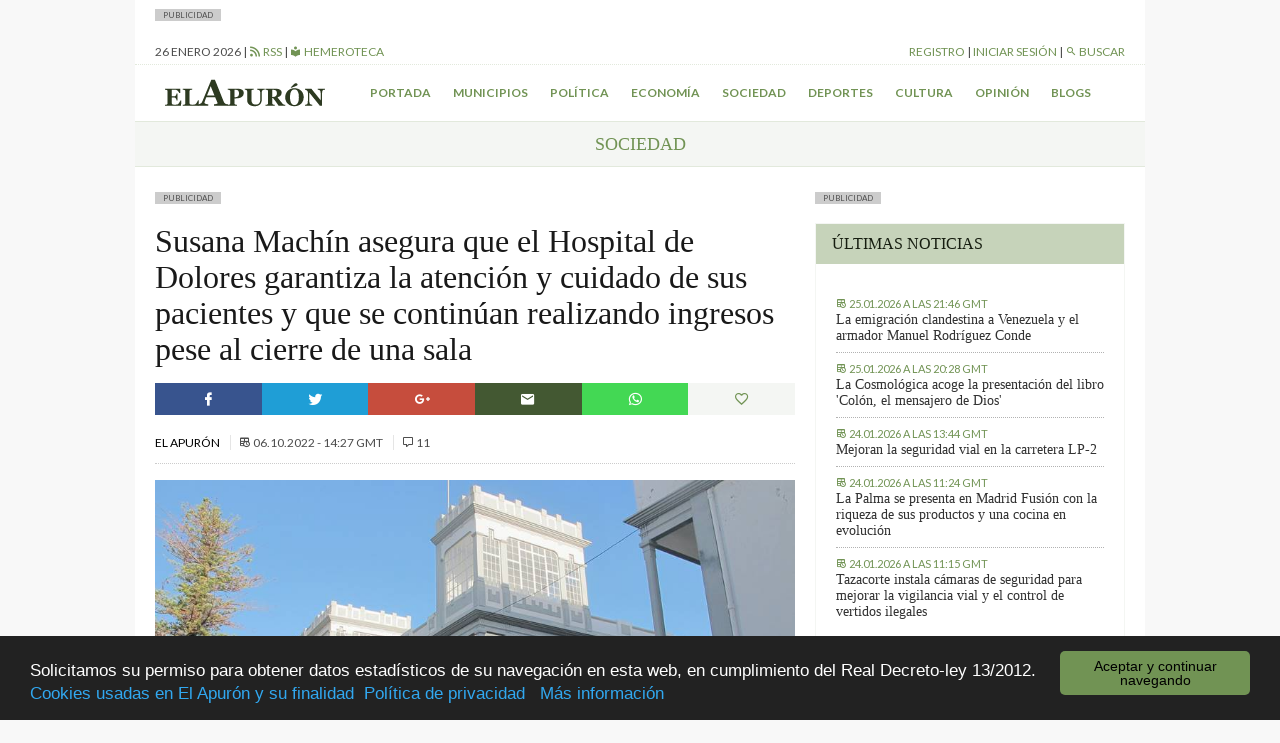

--- FILE ---
content_type: text/html; charset=UTF-8
request_url: https://elapuron.com/noticias/sociedad/169554/susana-machin-asegura-hospital-dolores-garantiza-la-atencion-cuidado-pacientes-se-continuan-realizando-ingresos-pese-al-cierre-una-sala/
body_size: 11920
content:
<!Doctype html>
<html>

<head>
	<meta charset="utf-8" />
	<meta name="viewport" content="width=device-width, initial-scale=1.0">
	<title>Susana Machín asegura que el Hospital de Dolores garantiza la atención y cuidado de sus pacientes y que se continúan realizando ingresos pese al cierre de una sala - El Apurón	</title>
	<meta name="theme-color" content="#2d3a21">
	<meta name="description" content="Periódico digital de la isla de La Palma (Islas Canarias). Las últimas noticias sobre la isla actualizadas al minuto">
	<script type="text/javascript">
		var themeurl = "https://elapuron.com/wp-content/themes/elapuron";
		var ajaxurl =
			"https://elapuron.com/wp-admin/admin-ajax.php";
		var base_url = "https://elapuron.com";
	</script>
	<link rel="apple-touch-icon-precomposed" sizes="144x144" href="https://elapuron.com/apple-touch-icon-144x144.png" />
	<link rel="apple-touch-icon-precomposed" sizes="152x152" href="https://elapuron.com/apple-touch-icon-152x152.png" />
	<link rel="icon" type="image/png" href="https://elapuron.com/favicon-32x32.png" sizes="32x32" />
	<link rel="icon" type="image/png" href="https://elapuron.com/favicon-16x16.png" sizes="16x16" />
	<meta name="application-name" content="El Apurón" />
	<meta name="msapplication-TileColor" content="#FFFFFF" />
	<meta name="msapplication-TileImage" content="https://elapuron.com/mstile-144x144.png" />
    <meta name="facebook-domain-verification" content="nnl0h345hibkxdpxs0n3bw19gq1k2a" />
	
<!-- This site is optimized with the Yoast SEO plugin v3.2.5 - https://yoast.com/wordpress/plugins/seo/ -->
<link rel="canonical" href="https://elapuron.com/noticias/sociedad/169554/susana-machin-asegura-hospital-dolores-garantiza-la-atencion-cuidado-pacientes-se-continuan-realizando-ingresos-pese-al-cierre-una-sala/" />
<meta property="og:locale" content="es_ES" />
<meta property="og:type" content="article" />
<meta property="og:title" content="Susana Machín asegura que el Hospital de Dolores garantiza la atención y cuidado de sus pacientes y que se continúan realizando ingresos pese al cierre de una sala - El Apurón" />
<meta property="og:description" content="La consejera de Sanidad del Cabildo de La Palma, Susana Machín, ha querido dejar claro a raíz de las denuncias hechas por la oposición que la redistribución de pacientes que se ha realizado en el Hospital de Dolores, “no afecta en absoluto a la calidad en la atención y cuidado de las personas que están &hellip;" />
<meta property="og:url" content="https://elapuron.com/noticias/sociedad/169554/susana-machin-asegura-hospital-dolores-garantiza-la-atencion-cuidado-pacientes-se-continuan-realizando-ingresos-pese-al-cierre-una-sala/" />
<meta property="og:site_name" content="El Apurón" />
<meta property="article:tag" content="cabildo" />
<meta property="article:tag" content="hospital de dolores" />
<meta property="article:tag" content="la palma" />
<meta property="article:section" content="Sociedad" />
<meta property="article:published_time" content="2022-10-06T14:27:55+00:00" />
<meta property="og:image" content="https://elapuron.com/media/2019/01/post/Hospital-de-Dolores-3.jpg" />
<meta property="og:image:width" content="900" />
<meta property="og:image:height" content="629" />
<meta name="twitter:card" content="summary" />
<meta name="twitter:description" content="La consejera de Sanidad del Cabildo de La Palma, Susana Machín, ha querido dejar claro a raíz de las denuncias hechas por la oposición que la redistribución de pacientes que se ha realizado en el Hospital de Dolores, “no afecta en absoluto a la calidad en la atención y cuidado de las personas que están [&hellip;]" />
<meta name="twitter:title" content="Susana Machín asegura que el Hospital de Dolores garantiza la atención y cuidado de sus pacientes y que se continúan realizando ingresos pese al cierre de una sala - El Apurón" />
<meta name="twitter:image" content="https://elapuron.com/media/2019/01/post/Hospital-de-Dolores-3.jpg" />
<!-- / Yoast SEO plugin. -->

<link rel='stylesheet' id='fonts-css'  href='https://fonts.googleapis.com/css?family=Lato%3A400%2C300%2C300italic%2C700%2C700italic%2C400italic&#038;ver=stable' type='text/css' media='all' />
<link rel='stylesheet' id='theme-css'  href='https://elapuron.com/wp-content/themes/elapuron/app/assets/css/style.css?ver=1769388118' type='text/css' media='all' />
<link rel='stylesheet' id='print-css'  href='https://elapuron.com/wp-content/themes/elapuron/app/assets/css/print.css?ver=1769388118' type='text/css' media='print' />
<script type='text/javascript' src='https://code.jquery.com/jquery-1.12.0.min.js?ver=1.12.0'></script>
<meta name="twitter:site" content="https://elapuron.com" /><meta name="twitter:title" content="Susana Machín asegura que el Hospital de Dolores garantiza la atención y cuidado de sus pacientes y que se continúan realizando ingresos pese al cierre de una sala" /><meta name="twitter:creator" content="@elapuron"><meta name="twitter:description" content="La consejera de Sanidad del Cabildo de La Palma, Susana Machín, ha querido dejar claro a raíz de las denuncias hechas por la oposición que la redistribución de pacientes que se ha realizado en el Hospital de Dolores, “no afecta en absoluto a la calidad en la atención y cuidado de las personas que están ingresadas en estas instalación sanitarias de la Corporación Insular, que continúan recibiendo el excelente trato profesional y atención por parte del personal, que ha caracterizado a este centro”." /><meta name="twitter:card" content="summary" /><meta name="twitter:image" content="https://elapuron.com/media/2019/01/post/Hospital-de-Dolores-3.jpg"><meta property="og:image" content="https://elapuron.com/media/2019/01/post/Hospital-de-Dolores-3.jpg" />    <!-- Google tag (gtag.js) -->
    <script async src="https://www.googletagmanager.com/gtag/js?id=G-WH5LFEHSC3"></script>
    <script>
      window.dataLayer = window.dataLayer || [];
      function gtag(){dataLayer.push(arguments);}
      gtag('js', new Date());

      gtag('config', 'G-WH5LFEHSC3');
    </script>
</head>

<body class="sans">
    <!--
	<a href="https://www.icdcultural.org/fimc-2024" onclick="ga('send', 'event', 'bannerclick', 'BANNERS_40_FIMC', 'BANNERS_40_FIMC');" target="_blank" class="visible-md-up backgroundad backgroundad--left" style="background-image:url(/media/2023/12/259X921PX-EL-APURON-V2.jpg)"></a>
	<a href="https://www.icdcultural.org/fimc-2024" onclick="ga('send', 'event', 'bannerclick', 'BANNERS_40_FIMC', 'BANNERS_40_FIMC');" target="_blank" class="visible-md-up backgroundad backgroundad--right" style="background-image:url(/media/2023/12/259X921PX-EL-APURON-V2.jpg)"></a>
	<script>
		$(document).ready(function() {
			ga('send', 'event', 'bannershow', 'BANNERS_40_FIMC', 'BANNERS_40_FIMC');
		})
	</script>
	<style>
		.backgroundad {
			display: none;
			position: fixed;
			top: 0;
			height: 921px;
			background-repeat: no-repeat;
			background-size: contain;
			z-index: 0;
			width: 50%;
			max-height: 100%;
		}

		.backgroundad--left {
			left: 0;
			background-position: right center;
		}

		.backgroundad--right {
			left: 50%;
			background-position: left center;
		}

		.container.container--main {}
	</style>
	<script>
		$(document).ready(function() {
			//var _ww = $("body").outerWidth();
			var _cw = $(".container--main").outerWidth();
			$(".backgroundad--left").css('margin-left', -_cw / 2 + 'px');
			$(".backgroundad--right").css('margin-left', _cw / 2 + 'px');
			$(".backgroundad--right, .backgroundad--left").show();
		})
		$(window).resize(function() {
			//var _ww = $("body").outerWidth();
			var _cw = $(".container--main").outerWidth();
			$(".backgroundad--left").css('margin-left', -_cw / 2 + 'px');
			$(".backgroundad--right").css('margin-left', _cw / 2 + 'px');
			$(".backgroundad--right, .backgroundad--left").show();
		});
	</script>
    -->
<!--
    <a href="https://leydecambioclimatico.es/leydecambioclimatico.pdf" onclick="ga('send', 'event', 'bannerclick', 'BANNERS_202412_CLIMATICO', 'BANNERS_202412_CLIMATICO');" target="_blank" class="visible-md-up backgroundad backgroundad--left" style="background-image:url(/media/2024/12/259x921_CLIMATICO_2.png)"></a>
    <a href="https://leydecambioclimatico.es/leydecambioclimatico.pdf" onclick="ga('send', 'event', 'bannerclick', 'BANNERS_202412_CLIMATICO', 'BANNERS_202412_CLIMATICO');" target="_blank" class="visible-md-up backgroundad backgroundad--right" style="background-image:url(/media/2024/12/259x921_CLIMATICO_2.png)"></a>
    <script>
    $(document).ready(function() {
        ga('send', 'event', 'bannershow', 'BANNERS_202412_CLIMATICO', 'BANNERS_202412_CLIMATICO');
    })
    </script>
    <style>
    .backgroundad {
        display: none;
        position: fixed;
        top: 0;
        height: 921px;
        background-repeat: no-repeat;
        background-size: contain;
        z-index: 0;
        width: 50%;
        max-height: 100%;
    }

    .backgroundad--left {
        left: 0;
        background-position: right center;
    }

    .backgroundad--right {
        left: 50%;
        background-position: left center;
    }

    .container.container--main {}
    </style>
    <script>
    $(document).ready(function() {
        //var _ww = $("body").outerWidth();
        var _cw = $(".container--main").outerWidth();
        $(".backgroundad--left").css('margin-left', -_cw / 2 + 'px');
        $(".backgroundad--right").css('margin-left', _cw / 2 + 'px');
        $(".backgroundad--right, .backgroundad--left").show();
    })
    $(window).resize(function() {
        //var _ww = $("body").outerWidth();
        var _cw = $(".container--main").outerWidth();
        $(".backgroundad--left").css('margin-left', -_cw / 2 + 'px');
        $(".backgroundad--right").css('margin-left', _cw / 2 + 'px');
        $(".backgroundad--right, .backgroundad--left").show();
    });
    </script>
-->
	<div id="searchbox">
	<div class="container">
	<form action="/">
		<input type="text" name="s" placeholder="Buscar...">
		<button type="submit" class="button font-size--small"><i class="mdi mdi-magnify"></i> Buscar</button>
	</form>
	</div>
</div>	<div class="layouts_header__xs_bar clearfix visible-xs visible-sm">
		<span class="pull-left layouts_header__xs_bar__button" data-target="offcanvas-menu">
			<i class="mdi mdi-menu"></i>
		</span>
		<div class="pull-right">
			<span class="layouts_header__xs_bar__button pull-right" data-target="offcanvas_user">
				<i class="mdi mdi-account"></i>
			</span>
		</div>
		<a href="/" style="width:120px; margin: 5px auto; display: block;"><img src="https://elapuron.com/wp-content/themes/elapuron/app/assets/images/logo_white.svg" class="img-responsive"/></a>
</div>
<div class="offcanvas_block__overlay"></div>
<div id="offcanvas-menu" class="offcanvas_block">
	<div class="offcanvas_block__heading clearfix">
		<a class="pull-right offcanvas_block__close sans uppercase small-font">
			cerrar <i class="mdi mdi-close"></i>
		</a>
	</div>
	<div class="offcanvas_block__content clearfix">

	<form id="offcanvas-search" action="/" class="clearfix">
		<input type="text" name="s" placeholder="Buscar...">
		<button type="submit" class="button"><i class="mdi mdi-magnify"></i> Buscar</button>
	</form>
	<div class="menu-menu-xs-container"><ul class="uppercase small-font sans list-unstyled  menu "><li id="menu-item-17971" class="menu-item menu-item-type-taxonomy menu-item-object-category menu-item-17971"><a href="https://elapuron.com/noticias/municipios/">Municipios</a></li>
<li id="menu-item-17972" class="menu-item menu-item-type-taxonomy menu-item-object-category menu-item-17972"><a href="https://elapuron.com/noticias/politica/">Política</a></li>
<li id="menu-item-17973" class="menu-item menu-item-type-taxonomy menu-item-object-category menu-item-17973"><a href="https://elapuron.com/noticias/economia/">Economía</a></li>
<li id="menu-item-17974" class="menu-item menu-item-type-taxonomy menu-item-object-category current-post-ancestor current-menu-parent current-post-parent menu-item-17974"><a href="https://elapuron.com/noticias/sociedad/">Sociedad</a></li>
<li id="menu-item-17975" class="menu-item menu-item-type-taxonomy menu-item-object-category menu-item-17975"><a href="https://elapuron.com/noticias/cultura/">Cultura</a></li>
<li id="menu-item-17976" class="menu-item menu-item-type-taxonomy menu-item-object-category menu-item-17976"><a href="https://elapuron.com/noticias/deportes/">Deportes</a></li>
<li id="menu-item-17977" class="menu-item menu-item-type-taxonomy menu-item-object-category menu-item-17977"><a href="https://elapuron.com/noticias/opinion/">Opinión</a></li>
<li id="menu-item-17978" class="menu-item menu-item-type-taxonomy menu-item-object-category menu-item-17978"><a href="https://elapuron.com/noticias/calle_real/">Calle Real</a></li>
<li id="menu-item-17979" class="menu-item menu-item-type-post_type menu-item-object-page menu-item-17979"><a href="https://elapuron.com/blogs/">Blogs</a></li>
</ul></div>	</div>
</div><div id="offcanvas_user" class="offcanvas_block">
	<div class="offcanvas_block__heading clearfix">
		<a class="pull-right offcanvas_block__close sans uppercase small-font">
			cerrar <i class="mdi mdi-close"></i>
		</a>
	</div>
	<div class="offcanvas_block__content shared_header__offcanvas-block__content--logged clearfix display--none">
	<div class="menu-user-menu-xs-container"><ul id="shared_header__offcanvas-login__menu" class = "sans list-unstyled uppercase menu"><li id="menu-item-91491" class="menu-item menu-item-type-post_type menu-item-object-page menu-item-91491"><a href="https://elapuron.com/mi-cuenta/mi-perfil/">Mi perfil</a></li>
<li id="menu-item-91493" class="menu-item menu-item-type-post_type menu-item-object-page menu-item-91493"><a href="https://elapuron.com/mi-cuenta/mis-favoritos/">Mis favoritos</a></li>
<li id="menu-item-91492" class="menu-item menu-item-type-post_type menu-item-object-page menu-item-91492"><a href="https://elapuron.com/mi-cuenta/mis-comentarios/">Mis comentarios</a></li>
<li id="menu-item-91494" class="menu-item menu-item-type-post_type menu-item-object-page menu-item-91494"><a href="https://elapuron.com/mi-cuenta/mis-imagenes/">Mis imágenes</a></li>
<li id="menu-item-91495" class="menu-item menu-item-type-post_type menu-item-object-page menu-item-91495"><a href="https://elapuron.com/mi-cuenta/mis-videos/">Mis videos</a></li>
<li><a href="/mi-cuenta/cerrar-sesion/"><i class="mdi mdi-logout"></i> Cerrar sesión</a></li></ul></div>	</div>
	<div class="offcanvas_block__content shared_header__offcanvas-block__content--not-logged clearfix display--none">
	
		<form name="loginform" id="loginform" action="https://elapuron.com/wp-login.php" method="post">
			
			<p class="login-username">
				<label for="user_login">Nombre de usuario</label>
				<input type="text" name="log" id="user_login" class="input" value="" size="20" />
			</p>
			<p class="login-password">
				<label for="user_pass">Contraseña</label>
				<input type="password" name="pwd" id="user_pass" class="input" value="" size="20" />
			</p>
			
			
			<p class="login-submit">
				<input type="submit" name="wp-submit" id="wp-submit" class="button-primary" value="Iniciar sesión" />
				<input type="hidden" name="redirect_to" value="https://elapuron.com/noticias/sociedad/169554/susana-machin-asegura-hospital-dolores-garantiza-la-atencion-cuidado-pacientes-se-continuan-realizando-ingresos-pese-al-cierre-una-sala/" />
			</p>
			
		</form>	<a href="/registro/">Registrarse</a>
	</div>
</div>	<div class="container container--main">
		<!--
		<div style=" text-align: center;">
			<a onclick="ga('send', 'event', 'bannerclick', 'Ecoembes-Leaderboard', 190408B);" href="https://ecoembesanuncios.es/piensa-con-los-pulmones-2/" target="_blank"><img src="/media/2019/04/970x90_ESTATICO.jpg" class="img-responsive"></a>

			<script>
				$(document).ready(function() {
					ga('send', 'event', 'bannershow', 'Ecoembes-Leaderboard', '190408B');
				})
			</script>
		</div>
		<div style="background-color: black; color: white; text-align: center; padding: 2px 8px; font-size: 13px;">
				Los comentarios de hoy serán moderados. Disculpen las molestias.
			</div> -->
				<div class="publabel" style="background: #ccc; font-size: 8px; padding: 0 8px; text-transform: uppercase; line-height: 12px; display: inline-block; margin: 0;">Publicidad</div><div class="adspace ads__leaderboard--header ajax_ad" data-position="header"></div>		<div class="layout__header__topbar sans font-size--small uppercase hidden-xs hidden-sm">
	<div class="clearfix">
		<div class="pull-left">
			<span id="layouts_shared_header__top-bar__today"></span>
			|
			<!-- <span><a href="/tiempo/"><i class="mdi mdi-oil-temperature"></i> ºC Aeropuerto</a> | -->
			<a href="/feed/"><i class="mdi mdi-rss"></i> RSS</a>
			|
			<a href="/hemeroteca/"><i class="mdi mdi-library"></i> Hemeroteca</a></span>
		</div>
		<div class="pull-right">
			<span id="layout_shared_header__top-bar__user-bar"></span> | <a id="layout_shared_header__top-bar__search_btn"><i class="mdi mdi-magnify"></i> Buscar</a>
		</div>
	</div>
</div>
<script>
	var monthNames = ["enero", "febrero", "marzo", "abril", "mayo", "junio", "julio", "agosto", "septiembre", "octubre", "noviembre", "diciembre"];
	var currentdate = new Date();
	var datetime = currentdate.getDate() + " " + (monthNames[currentdate.getMonth()]) + " " + currentdate.getFullYear();
	document.getElementById("layouts_shared_header__top-bar__today").innerHTML = datetime;
</script>		<div class="layouts__header__nav--inner clearfix hidden-xs hidden-sm align--center font-weight--bold">
	<ul class="list-inline sans font-size--small uppercase">
		<li class="pull-left"><a href="/"><img src="https://elapuron.com/wp-content/themes/elapuron/app/assets/images/logo.svg" height="36"/></a></li>
		<li><a href="/">Portada</a></li>
		<li><a href="/noticias/municipios/">Municipios</a></li>
		<li><a href="/noticias/politica/">Política</a></li>
		<li><a href="/noticias/economia/">Economía</a></li>
		<li><a href="/noticias/sociedad/">Sociedad</a></li>
		<li><a href="/noticias/deportes/">Deportes</a></li>
		<li><a href="/noticias/cultura/">Cultura</a></li>
		<li><a href="/noticias/opinion/">Opinión</a></li>
		<li><a href="/blogs/">Blogs</a></li>
	</ul>
</div>		<div class="shared__category_bar uppercase serif uppercase align--center">
	<a href="https://elapuron.com/noticias/sociedad/">
		Sociedad	</a>
</div>
<div class="row">
	<div class="col-md-8" style="overflow:hidden">
		<div class="publabel" style="background: #ccc; font-size: 8px; padding: 0 8px; text-transform: uppercase; line-height: 12px; display: inline-block; margin: 0;">Publicidad</div><div class="adspace ads__listing ads__listing--inner_horizontal_first ajax_ad" data-position="inner_horizontal_first"></div>        



            
      
		<div class="post_single__header">
			<h1 class="post_single__header__title serif">Susana Machín asegura que el Hospital de Dolores garantiza la atención y cuidado de sus pacientes y que se continúan realizando ingresos pese al cierre de una sala</h1>
		</div>		<div class="shared__share_bar clearfix no-print">
	<a  class="facebook ripple sharer-popup"
		href="http://www.facebook.com/sharer/sharer.php?u=https://elapuron.com/noticias/sociedad/169554/susana-machin-asegura-hospital-dolores-garantiza-la-atencion-cuidado-pacientes-se-continuan-realizando-ingresos-pese-al-cierre-una-sala/&title=Susana+Mach%C3%ADn+asegura+que+el+Hospital+de+Dolores+garantiza+la+atenci%C3%B3n+y+cuidado+de+sus+pacientes+y+que+se+contin%C3%BAan+realizando+ingresos+pese+al+cierre+de+una+sala">
		<i class="mdi mdi-facebook"></i>
	</a>
	<a class="twitter ripple sharer-popup"
		href="http://twitter.com/intent/tweet?status=Susana+Mach%C3%ADn+asegura+que+el+Hospital+de+Dolores+garantiza+la+atenci%C3%B3n+y+cuidado+de+sus+pacientes+y+que+se+contin%C3%BAan+realizando+ingresos+pese+al+cierre+de+una+sala+https://elapuron.com/noticias/sociedad/169554/susana-machin-asegura-hospital-dolores-garantiza-la-atencion-cuidado-pacientes-se-continuan-realizando-ingresos-pese-al-cierre-una-sala/">
		<i class="mdi mdi-twitter"></i>
	</a>
	<a class="google ripple sharer-popup"
		href="https://plus.google.com/share?url=https://elapuron.com/noticias/sociedad/169554/susana-machin-asegura-hospital-dolores-garantiza-la-atencion-cuidado-pacientes-se-continuan-realizando-ingresos-pese-al-cierre-una-sala/">
		<i class="mdi mdi-google-plus"></i>
	</a>
	<a class="mail ripple share_mail" id="share_mail"><i class="mdi mdi-email"></i></a>
	<!-- <a class="print ripple" id="print_contents"><i class="mdi mdi-printer"></i></a> -->
	<a class="ripple " style="background: #43d854" href="whatsapp://send?text=Susana+Mach%C3%ADn+asegura+que+el+Hospital+de+Dolores+garantiza+la+atenci%C3%B3n+y+cuidado+de+sus+pacientes+y+que+se+contin%C3%BAan+realizando+ingresos+pese+al+cierre+de+una+sala - https://elapuron.com/noticias/sociedad/169554/susana-machin-asegura-hospital-dolores-garantiza-la-atencion-cuidado-pacientes-se-continuan-realizando-ingresos-pese-al-cierre-una-sala/" data-action="share/whatsapp/share"><i class="mdi mdi-whatsapp"></i></a>

	<a class="favorite ripple" title="Has click marcar este artículo como favorito."
		id="favorite"
		data-post="169554"
	><i class="mdi mdi-heart-outline"></i></a>
</div>		<div class="shared__post_metas sans uppercase font-size--small">
		<a href="https://elapuron.com/autor/el-apuron/">		El Apurón	</a>	<br class="visible-xs">
	
			
		<span class="post_archive__posts__metas__separator hidden-xs"></span>
	<time datetime="2022-10-06T14:27+00:00" itemprop="datePublished">
		<i class="mdi mdi-timetable hidden-xs"></i>
		<span>06.10.2022 - 14:27 GMT</span>
	</time>
	
				<span class="post_archive__posts__metas__separator hidden-xs"></span>
		<span>
			<i class="mdi mdi-comment-outline"></i> 11		</span>
		</div>		<div class="shared__post_media  ">
	<div class="image-container"><img class="img-responsive" src="https://elapuron.com/media/2019/01/post/Hospital-de-Dolores-3.jpg" ></div></div>
				<div class="post_single__content"><p>La consejera de Sanidad del Cabildo de La Palma, Susana Machín, ha querido dejar claro a raíz de las denuncias hechas por la oposición que la redistribución de pacientes que se ha realizado en el Hospital de Dolores, “no afecta en absoluto a la calidad en la atención y cuidado de las personas que están ingresadas en estas instalación sanitarias de la Corporación Insular, que continúan recibiendo el excelente trato profesional y atención por parte del personal, que ha caracterizado a este centro”.</p>
<p>Susana Machín ha lanzado así un mensaje de “tranquilidad” para los familiares de los pacientes, a quienes se les ha mantenido informados de los cambios que se iban a llevar a cabo, con el cierre de la Sala de El Pilar, debido a las dificultades para la contratación de personal.</p>
<p>La consejera destaca en una nota el “excelente trabajo que realiza el personal de Dolores para atender a los pacientes del centro, con la máxima profesionalidad y cuidado que se merecen las personas que están ingresadas, que ha entendido la situación y las decisiones que se han tomado desde la dirección del centro, mostrando un importante grado de compromiso con el servicio que prestan”.</p>
<p>“Es una decisión que no se ha improvisado, sino muy sopesada, que se ha ido valorando desde antes de verano, dado que son plazas de jubilaciones o incapacidades que no se pueden cubrir con interinidades con la nueva legislación”, añade.</p>
<p>La consejera ha querido dejar claro también que el Hospital de Dolores, aunque haya cerrado una sala, no deja de ingresar pacientes. De hecho, señala que están previstos nuevos ingresos para la próxima semana y la siguiente, y “lo seguiremos haciendo dentro de la casuística del centro y conforme a las listas de la comisión de valoración”.</p>
<p>Por último, la consejera ha querido aclarar además que la Orden de la Consejería de Sanidad sobre la derivación de las altas hospitalarias a las residencias de mayores, no afecta al Hospital de Dolores dado que se refiere a los centros del Sistema de Atención a la Dependencia de Canarias. Machín señala que se han hecho ingresos del Hospital Universitario de La Palma porque son personas que están en las listas del Hospital de Dolores.</p>
</div>
				<div class="post_single__tags uppercase font-size--small">
	<p class="post_single__tags__title"><i class="mdi mdi-tag-multiple"></i> <strong>Archivado en:</strong></p>
	<ul class="post_single__tags__list list-inline">
			<li>
			<a href="https://elapuron.com/etiquetas/cabildo/">
				<i class="mdi mdi-tag"></i>
				<span>cabildo</span>
			</a>
		</li>
			<li>
			<a href="https://elapuron.com/etiquetas/hospital-de-dolores/">
				<i class="mdi mdi-tag"></i>
				<span>hospital de dolores</span>
			</a>
		</li>
			<li>
			<a href="https://elapuron.com/etiquetas/la-palma/">
				<i class="mdi mdi-tag"></i>
				<span>la palma</span>
			</a>
		</li>
		</ul>
</div>
<div class="shared__share_bar clearfix no-print">
	<a  class="facebook ripple sharer-popup"
		href="http://www.facebook.com/sharer/sharer.php?u=https://elapuron.com/noticias/sociedad/169554/susana-machin-asegura-hospital-dolores-garantiza-la-atencion-cuidado-pacientes-se-continuan-realizando-ingresos-pese-al-cierre-una-sala/&title=Susana+Mach%C3%ADn+asegura+que+el+Hospital+de+Dolores+garantiza+la+atenci%C3%B3n+y+cuidado+de+sus+pacientes+y+que+se+contin%C3%BAan+realizando+ingresos+pese+al+cierre+de+una+sala">
		<i class="mdi mdi-facebook"></i>
	</a>
	<a class="twitter ripple sharer-popup"
		href="http://twitter.com/intent/tweet?status=Susana+Mach%C3%ADn+asegura+que+el+Hospital+de+Dolores+garantiza+la+atenci%C3%B3n+y+cuidado+de+sus+pacientes+y+que+se+contin%C3%BAan+realizando+ingresos+pese+al+cierre+de+una+sala+https://elapuron.com/noticias/sociedad/169554/susana-machin-asegura-hospital-dolores-garantiza-la-atencion-cuidado-pacientes-se-continuan-realizando-ingresos-pese-al-cierre-una-sala/">
		<i class="mdi mdi-twitter"></i>
	</a>
	<a class="google ripple sharer-popup"
		href="https://plus.google.com/share?url=https://elapuron.com/noticias/sociedad/169554/susana-machin-asegura-hospital-dolores-garantiza-la-atencion-cuidado-pacientes-se-continuan-realizando-ingresos-pese-al-cierre-una-sala/">
		<i class="mdi mdi-google-plus"></i>
	</a>
	<a class="mail ripple share_mail" id="share_mail"><i class="mdi mdi-email"></i></a>
	<!-- <a class="print ripple" id="print_contents"><i class="mdi mdi-printer"></i></a> -->
	<a class="ripple " style="background: #43d854" href="whatsapp://send?text=Susana+Mach%C3%ADn+asegura+que+el+Hospital+de+Dolores+garantiza+la+atenci%C3%B3n+y+cuidado+de+sus+pacientes+y+que+se+contin%C3%BAan+realizando+ingresos+pese+al+cierre+de+una+sala - https://elapuron.com/noticias/sociedad/169554/susana-machin-asegura-hospital-dolores-garantiza-la-atencion-cuidado-pacientes-se-continuan-realizando-ingresos-pese-al-cierre-una-sala/" data-action="share/whatsapp/share"><i class="mdi mdi-whatsapp"></i></a>

	<a class="favorite ripple" title="Has click marcar este artículo como favorito."
		id="favorite"
		data-post="169554"
	><i class="mdi mdi-heart-outline"></i></a>
</div><div class="post_single__relateds">
	<p  class="post_single__relateds__title uppercase font-weight--bold">Más información</p>
	<ul class="bulleted--angle">
		<li class="post_single__relateds__post">
		<a href="https://elapuron.com/noticias/sociedad/210921/la-palma-se-presenta-madrid-fusion-la-riqueza-productos-una-cocina-evolucion/">La Palma se presenta en Madrid Fusión con la riqueza de sus productos y una cocina en evolución</a>
		<div class="shared__post_metas sans uppercase font-size--small">
	
	
		<span class="post_archive__posts__metas__separator hidden-xs"></span>
	<time datetime="2026-01-24T11:24+00:00" itemprop="datePublished">
		<i class="mdi mdi-timetable hidden-xs"></i>
		<span>24.01.2026 - 11:24 GMT</span>
	</time>
	
	</div>	</li>
		<li class="post_single__relateds__post">
		<a href="https://elapuron.com/noticias/sociedad/210896/cabildo-inicia-los-trabajos-la-nueva-planta-transferencia-residuos-callejon-la-gata/">El Cabildo inicia los trabajos de la nueva Planta de Transferencia de Residuos en el Callejón de La Gata</a>
		<div class="shared__post_metas sans uppercase font-size--small">
	
	
		<span class="post_archive__posts__metas__separator hidden-xs"></span>
	<time datetime="2026-01-23T14:41+00:00" itemprop="datePublished">
		<i class="mdi mdi-timetable hidden-xs"></i>
		<span>23.01.2026 - 14:41 GMT</span>
	</time>
	
	</div>	</li>
		<li class="post_single__relateds__post">
		<a href="https://elapuron.com/noticias/sociedad/210872/cabildo-la-palma-inicia-proceso-licitacion-la-nueva-residencia-personas-mayores-paso/">El Cabildo de La Palma inicia el proceso de licitación de la nueva residencia para personas mayores en El Paso</a>
		<div class="shared__post_metas sans uppercase font-size--small">
	
	
		<span class="post_archive__posts__metas__separator hidden-xs"></span>
	<time datetime="2026-01-23T12:40+00:00" itemprop="datePublished">
		<i class="mdi mdi-timetable hidden-xs"></i>
		<span>23.01.2026 - 12:40 GMT</span>
	</time>
	
	</div>	</li>
		</ul>
</div>
		<script async src="//pagead2.googlesyndication.com/pagead/js/adsbygoogle.js"></script>
		<ins class="adsbygoogle"
		     style="display:block; margin-bottom: 12px;"
		     data-ad-client="pub-6354899824925231"
		     data-ad-slot="6499135055"
		     data-ad-format="auto"></ins>
		<script>
		(adsbygoogle = window.adsbygoogle || []).push({});
		</script>
		<div class="publabel" style="background: #ccc; font-size: 8px; padding: 0 8px; text-transform: uppercase; line-height: 12px; display: inline-block; margin: 0;">Publicidad</div><div class="adspace ads__listing ads__listing--inner_horizontal_last ajax_ad" data-position="inner_horizontal_last"></div>		<input type="hidden" value="169554" id="post_id">
				<div class="shared__comments" id="shared__comments" class="no-print">
	<div class="shared__comments__header clearfix">
		<span class="shared__comments__header__title uppercase font-weight--bold pull-left">Comentarios (11)</span>
	</div>
	<div class="shared__comments__comments_list">
			<div class="comments-list">
						<div class="comment byuser comment-author-enriquedecastro even thread-even depth-1" id="comment-339772" itemprop="comment" itemscope itemtype="http://schema.org/Comment">

				<div class="single_comment">
					<div class="single_comment__header clearfix">

						<div class="single_comment__header__metas clearfix">
							<p class="pull-left">
																<span class="font-weight--bold" itemprop="author">EnriquedeCastro</span>

								<time class="font-size--small uppercase" datetime="2022-10-09T21:21+00:00" itemprop="datePublished">Hace 3 años</time>
							</p>
							<div class="report-abuse pull-right font-size--small uppercase">
																<a class="ea_flag_comment" data-comment-id="339772"><i class="mdi mdi-thumb-down-outline"></i> Denunciar comentario</a>
							</div>
						</div>
					</div>
					<div class="single_comment__content">
						<div class="text">
							<div class="expandable">
														<p>Inepta, dimite ya</p>
							</div>
							<p class="expand font-size--small uppercase"><a><i class="mdi mdi-plus-circle"></i> Leer más</a></p>
						</div>
					</div>
				</div>
			</div>
								<div class="comment byuser comment-author-bruma-rastera odd alt thread-odd thread-alt depth-1" id="comment-339687" itemprop="comment" itemscope itemtype="http://schema.org/Comment">

				<div class="single_comment">
					<div class="single_comment__header clearfix">

						<div class="single_comment__header__metas clearfix">
							<p class="pull-left">
																<span class="font-weight--bold" itemprop="author">Bruma rastera</span>

								<time class="font-size--small uppercase" datetime="2022-10-07T13:22+00:00" itemprop="datePublished">Hace 3 años</time>
							</p>
							<div class="report-abuse pull-right font-size--small uppercase">
																<a class="ea_flag_comment" data-comment-id="339687"><i class="mdi mdi-thumb-down-outline"></i> Denunciar comentario</a>
							</div>
						</div>
					</div>
					<div class="single_comment__content">
						<div class="text">
							<div class="expandable">
														<p>Susana dimite de una vez que estás viviendo la gran vida a costa de gente que necesita la buena gestión de tu puesto,y encima has sido una vacunajeta junto con tu paisana Merche</p>
							</div>
							<p class="expand font-size--small uppercase"><a><i class="mdi mdi-plus-circle"></i> Leer más</a></p>
						</div>
					</div>
				</div>
			</div>
								<div class="comment byuser comment-author-angyair even thread-even depth-1" id="comment-339674" itemprop="comment" itemscope itemtype="http://schema.org/Comment">

				<div class="single_comment">
					<div class="single_comment__header clearfix">

						<div class="single_comment__header__metas clearfix">
							<p class="pull-left">
																<span class="font-weight--bold" itemprop="author">angyair</span>

								<time class="font-size--small uppercase" datetime="2022-10-07T08:30+00:00" itemprop="datePublished">Hace 3 años</time>
							</p>
							<div class="report-abuse pull-right font-size--small uppercase">
																<a class="ea_flag_comment" data-comment-id="339674"><i class="mdi mdi-thumb-down-outline"></i> Denunciar comentario</a>
							</div>
						</div>
					</div>
					<div class="single_comment__content">
						<div class="text">
							<div class="expandable">
														<p>-&#8220;profesionalidad y cuidado que se merecen las personas que están ingresadas&#8221;- dice la consejera, las personas que están ingresadas necesitan personal capacitado y sobre todo con vocación. Si por mí fuera habría inspecciones sin previo aviso y dotaría a todas las residencias públicas de un sistema de videovigilancia tanto de zonas comunes como de las habitaciones, con el consentimiento expreso de usuarios y familias.</p>
							</div>
							<p class="expand font-size--small uppercase"><a><i class="mdi mdi-plus-circle"></i> Leer más</a></p>
						</div>
					</div>
				</div>
			</div>
								<div class="comment byuser comment-author-malostiempos odd alt thread-odd thread-alt depth-1" id="comment-339667" itemprop="comment" itemscope itemtype="http://schema.org/Comment">

				<div class="single_comment">
					<div class="single_comment__header clearfix">

						<div class="single_comment__header__metas clearfix">
							<p class="pull-left">
																<span class="font-weight--bold" itemprop="author">malostiempos</span>

								<time class="font-size--small uppercase" datetime="2022-10-06T23:49+00:00" itemprop="datePublished">Hace 3 años</time>
							</p>
							<div class="report-abuse pull-right font-size--small uppercase">
																<a class="ea_flag_comment" data-comment-id="339667"><i class="mdi mdi-thumb-down-outline"></i> Denunciar comentario</a>
							</div>
						</div>
					</div>
					<div class="single_comment__content">
						<div class="text">
							<div class="expandable">
														<p>Con lo que dice su nota, que tiene el tinte frio de las notas de prensa oficiales sin el destacado habitual de “ciudadanos,  y nuestra querida isla de la Palma, y bla, bla, bla”, están jugando con fuego. Ella no se está dando cuenta de que está degradando aún más al personal, con sus mentiras, obligándole a servicios extraordinarios; y a esto en tiempos pasados se le llamaba “explotación”. Deja todo el desastre en manos de un personal que no tiene nada que ver, y que al querer ensalzarlo lo que consigue es agobiarlo y ahogarlo más. Dice con caradura, que es desde hace varios meses; o sea que no ha habido planificación alguna por parte de una Institución insular grande y pesada que además está llena de técnicos, y que podían haberse hecho cargo de buscar una posible solución, pero no.  Me pregunto yo, si el Cabildo sería capaz de cerrar alguna otra dependencia por falta de personal que contratar……, pues no, creo que no lo haría, ni harto de vino o grifa.  Inconcebible; inconcebible que viesen venir el problema y no lo hubiesen acotado. Lo que pasa es que se las suda; les importa un comino; nada, les da lo mismo. Y esto se llama abuso.<br />
No se da cuenta la señora, que el centro, además de hospital, es toda una Institución, y como tal hay que estar pendiente de ella en toda regla, sin que nada le falte; no es un centro residencial, ni un piso tutelado o centro de día; es un hospital con una solera de 500 y pico de años que no se puede tratar de esa manera, cuyo presente cuenta, y su futuro, más: y máxime cuando recibe una subvención como tal desde el Ministerio de Sanidad del gobierno central. Entre cacicada, explotación y abuso, usted está creando hogueras que pueden desatar un incendio. Los experimentos, con gaseosa, señora……</p>
							</div>
							<p class="expand font-size--small uppercase"><a><i class="mdi mdi-plus-circle"></i> Leer más</a></p>
						</div>
					</div>
				</div>
			</div>
								<div class="comment byuser comment-author-soraya even thread-even depth-1" id="comment-339641" itemprop="comment" itemscope itemtype="http://schema.org/Comment">

				<div class="single_comment">
					<div class="single_comment__header clearfix">

						<div class="single_comment__header__metas clearfix">
							<p class="pull-left">
																<span class="font-weight--bold" itemprop="author">soraya</span>

								<time class="font-size--small uppercase" datetime="2022-10-06T19:31+00:00" itemprop="datePublished">Hace 3 años</time>
							</p>
							<div class="report-abuse pull-right font-size--small uppercase">
																<a class="ea_flag_comment" data-comment-id="339641"><i class="mdi mdi-thumb-down-outline"></i> Denunciar comentario</a>
							</div>
						</div>
					</div>
					<div class="single_comment__content">
						<div class="text">
							<div class="expandable">
														<p>Y no se le cae la cara de vergüenza.</p>
							</div>
							<p class="expand font-size--small uppercase"><a><i class="mdi mdi-plus-circle"></i> Leer más</a></p>
						</div>
					</div>
				</div>
			</div>
								<div class="comment byuser comment-author-gargamel odd alt thread-odd thread-alt depth-1" id="comment-339636" itemprop="comment" itemscope itemtype="http://schema.org/Comment">

				<div class="single_comment">
					<div class="single_comment__header clearfix">

						<div class="single_comment__header__metas clearfix">
							<p class="pull-left">
																<span class="font-weight--bold" itemprop="author">Gargamel</span>

								<time class="font-size--small uppercase" datetime="2022-10-06T18:45+00:00" itemprop="datePublished">Hace 3 años</time>
							</p>
							<div class="report-abuse pull-right font-size--small uppercase">
																<a class="ea_flag_comment" data-comment-id="339636"><i class="mdi mdi-thumb-down-outline"></i> Denunciar comentario</a>
							</div>
						</div>
					</div>
					<div class="single_comment__content">
						<div class="text">
							<div class="expandable">
														<p>No te creemos. Robavacunas a nuestros abuelos.<br />
Mientes más que pinocho.<br />
Haz perdido lo único que puede vender un político. La credibilidad.<br />
¡Lárgate!.</p>
							</div>
							<p class="expand font-size--small uppercase"><a><i class="mdi mdi-plus-circle"></i> Leer más</a></p>
						</div>
					</div>
				</div>
			</div>
								<div class="comment byuser comment-author-galva even thread-even depth-1" id="comment-339633" itemprop="comment" itemscope itemtype="http://schema.org/Comment">

				<div class="single_comment">
					<div class="single_comment__header clearfix">

						<div class="single_comment__header__metas clearfix">
							<p class="pull-left">
																<span class="font-weight--bold" itemprop="author">GALVA</span>

								<time class="font-size--small uppercase" datetime="2022-10-06T18:38+00:00" itemprop="datePublished">Hace 3 años</time>
							</p>
							<div class="report-abuse pull-right font-size--small uppercase">
																<a class="ea_flag_comment" data-comment-id="339633"><i class="mdi mdi-thumb-down-outline"></i> Denunciar comentario</a>
							</div>
						</div>
					</div>
					<div class="single_comment__content">
						<div class="text">
							<div class="expandable">
														<p>Mentira&#8230;</p>
<p>SUSANA DIMITE&#8230;</p>
							</div>
							<p class="expand font-size--small uppercase"><a><i class="mdi mdi-plus-circle"></i> Leer más</a></p>
						</div>
					</div>
				</div>
			</div>
								<div class="comment byuser comment-author-leonmarrero odd alt thread-odd thread-alt depth-1" id="comment-339627" itemprop="comment" itemscope itemtype="http://schema.org/Comment">

				<div class="single_comment">
					<div class="single_comment__header clearfix">

						<div class="single_comment__header__metas clearfix">
							<p class="pull-left">
																<span class="font-weight--bold" itemprop="author">LeonMarrero</span>

								<time class="font-size--small uppercase" datetime="2022-10-06T17:35+00:00" itemprop="datePublished">Hace 3 años</time>
							</p>
							<div class="report-abuse pull-right font-size--small uppercase">
																<a class="ea_flag_comment" data-comment-id="339627"><i class="mdi mdi-thumb-down-outline"></i> Denunciar comentario</a>
							</div>
						</div>
					</div>
					<div class="single_comment__content">
						<div class="text">
							<div class="expandable">
														<p>Susana, culpable e incompetente. Mariano, responsable e incompetente también. Con los 150.000 euros al año que nos cuestan los dos juntos entre nómima, dietas y demás, se contrata el personal necesario.</p>
							</div>
							<p class="expand font-size--small uppercase"><a><i class="mdi mdi-plus-circle"></i> Leer más</a></p>
						</div>
					</div>
				</div>
			</div>
								<div class="comment byuser comment-author-silvestretornasol even thread-even depth-1" id="comment-339625" itemprop="comment" itemscope itemtype="http://schema.org/Comment">

				<div class="single_comment">
					<div class="single_comment__header clearfix">

						<div class="single_comment__header__metas clearfix">
							<p class="pull-left">
																<span class="font-weight--bold" itemprop="author">SilvestreTornasol</span>

								<time class="font-size--small uppercase" datetime="2022-10-06T17:03+00:00" itemprop="datePublished">Hace 3 años</time>
							</p>
							<div class="report-abuse pull-right font-size--small uppercase">
																<a class="ea_flag_comment" data-comment-id="339625"><i class="mdi mdi-thumb-down-outline"></i> Denunciar comentario</a>
							</div>
						</div>
					</div>
					<div class="single_comment__content">
						<div class="text">
							<div class="expandable">
														<p>Susana, DIMITE.</p>
							</div>
							<p class="expand font-size--small uppercase"><a><i class="mdi mdi-plus-circle"></i> Leer más</a></p>
						</div>
					</div>
				</div>
			</div>
								<div class="comment byuser comment-author-gustavoadolfo odd alt thread-odd thread-alt depth-1" id="comment-339623" itemprop="comment" itemscope itemtype="http://schema.org/Comment">

				<div class="single_comment">
					<div class="single_comment__header clearfix">

						<div class="single_comment__header__metas clearfix">
							<p class="pull-left">
																<span class="font-weight--bold" itemprop="author">GustavoAdolfo</span>

								<time class="font-size--small uppercase" datetime="2022-10-06T16:04+00:00" itemprop="datePublished">Hace 3 años</time>
							</p>
							<div class="report-abuse pull-right font-size--small uppercase">
																<a class="ea_flag_comment" data-comment-id="339623"><i class="mdi mdi-thumb-down-outline"></i> Denunciar comentario</a>
							</div>
						</div>
					</div>
					<div class="single_comment__content">
						<div class="text">
							<div class="expandable">
														<p>Susana dimite de una vez. No olvidamos que te colaste para vacunarte antes que otras personas que lo necesitaban mucho más que tú. Incivismo, impropio de un servidor/a público/a.</p>
							</div>
							<p class="expand font-size--small uppercase"><a><i class="mdi mdi-plus-circle"></i> Leer más</a></p>
						</div>
					</div>
				</div>
			</div>
			</div>
<div class="shared__pagination shared__comments__comments_list__nav">
	<span class='page-numbers current'>1</span>
<a class='page-numbers' href='/noticias/sociedad/169554/susana-machin-asegura-hospital-dolores-garantiza-la-atencion-cuidado-pacientes-se-continuan-realizando-ingresos-pese-al-cierre-una-sala/?cpage=2#shared__comments'>2</a>
<a class="next page-numbers" href="/noticias/sociedad/169554/susana-machin-asegura-hospital-dolores-garantiza-la-atencion-cuidado-pacientes-se-continuan-realizando-ingresos-pese-al-cierre-una-sala/?cpage=2#shared__comments"><i class="mdi mdi-chevron-double-right"></i></a></div>		</div>
	<div class="shared__comments__form_wrapper">
</div></div>			</div>
	<div class="col-md-4 layout_sidebar__post">
<!--
<div class="publabel" style="background: #ccc; font-size: 8px; padding: 0 8px; text-transform: uppercase; line-height: 12px; display: inline-block; margin: 0;">Publicidad</div>
<div>
    <a href="https://tag.yieldoptimizer.com/ps/analytics?t=cl&pxid=88931&" target="_blank">
    <img src="https://elapuron.com/media/2021/05/Promotur-banners-prensa-300x300-2.jpeg" />
    </a>
    <img src='https://gqv7.turismodeislascanarias.com/dynview/turismodeislascanarias-com/1x1.b?ead-publisher=ElApuron&ead-name=ElApuron_Entidadesprivadas2021_Profesionales_Espana-Can_ES_Islas_Display_Planificando_0_0_0_0_0_0&ead-location=HOME-300x300&ead-creative=Banner-300x300&ead-creativetype=Banner&ead-mediaplan=PatrociniosEntidadesPrivadas2021&ea-rnd=[RANDOM]' border='0' width='1' height='1' />
    <script>
        ga('send', 'event', 'bannershow', 'Patrocinio de eventos turísticos', 200001);
    </script>
</div>



<div class="publabel" style="background: #ccc; font-size: 8px; padding: 0 8px; text-transform: uppercase; line-height: 12px; display: inline-block; margin: 0;">Publicidad</div>
<div class="adspace ads__sidebar ads__sidebar--home_column ajax_ad">
<a href="https://tag.yieldoptimizer.com/ps/analytics?t=cl&pxid=94864&" target="_blank" onclick="ga('send', 'event', 'bannerclick', '11.05.21 - Verano Turismo Interior', 200002);">
    <div class="video-wrapper">
<iframe width="560" height="315" src="https://www.youtube.com/embed/wjwNMR3io8Y?modestbranding=1" frameborder="0" allow="accelerometer; autoplay; clipboard-write; encrypted-media; gyroscope; picture-in-picture" allowfullscreen></iframe>
    </div>
    <div style="padding: 0px 8px; text-align: center; text-transform: uppercase; font-size: 11px; font-weight: bold;">CONOCER MÁS</div>
</a>
    <script>
$(document).ready(function() {
        ga('send', 'event', 'bannershow', '11.05.21 - Verano Turismo Interior - INTERIOR', 200002);
                  });
    </script>
</div>

-->
<style>
    video {
        width: 100%;
        height: auto;
    }

    .mutebtn {

        font-size: 10px;
        text-transform: uppercase;
        text-align: right;
        position: relative;
        top: -34px;
        display: inline-block;
        background: white;
        padding: 0 12px;
        line-height: 17px;
        left: 4px;

    }
</style>

	<div class="publabel" style="background: #ccc; font-size: 8px; padding: 0 8px; text-transform: uppercase; line-height: 12px; display: inline-block; margin: 0;">Publicidad</div>
<div class="adspace ads__sidebar ads__sidebar--sidebar_inner_first ajax_ad" data-position="sidebar_inner_first"></div>	<div class="widget_block widget_block--light">
		<div class="clearfix"><p class="widget_title uppercase">Últimas noticias</p></div>
		
		<div id="widget_container--home-latest" class="ajax-widget" data-type="home-latest"></div>
	</div>
	<div class="publabel" style="background: #ccc; font-size: 8px; padding: 0 8px; text-transform: uppercase; line-height: 12px; display: inline-block; margin: 0;">Publicidad</div>
<div class="adspace ads__sidebar ads__sidebar--sidebar_inner_second ajax_ad" data-position="sidebar_inner_second"></div>	<div class="widget_block widget_block--light">
		<div class="clearfix"><p class="widget_title uppercase">Lo último en blogs</p></div>
		<div id="widget_container--blog-posts" class="ajax-widget" data-type="blog-posts"></div>
	</div>
</div>
	</div>
			<div class="publabel" style="background: #ccc; font-size: 8px; padding: 0 8px; text-transform: uppercase; line-height: 12px; display: inline-block; margin: 0;">Publicidad</div><div class="adspace ads__leaderboard--footer ajax_ad" data-position="footer"></div>			</div>
			<div class="layout_footer background--base-900 color--base-200" style="z-index: 1000; position: relative;">
				<div class="container">
					<div class="layout_footer__nav">
						<div class="row">
							<div class="col-sm-3 col-md-2">
								<a href="/"><img class="img-responsive" src="https://elapuron.com/wp-content/themes/elapuron/app/assets/images/logo_white.svg" /></a>
							</div>
							<div class="col-sm-3 col-md-2 col-xs-6">
								<ul class="unstyled">
									<li><a href="/noticias/municipios/">Municipios</a></li>
									<li><a href="/noticias/politica/">Política</a></li>
									<li><a href="/noticias/economia/">Economía</a></li>
								</ul>
							</div>
							<div class="col-sm-3 col-md-2 col-xs-6">
								<ul class="unstyled">
									<li><a href="/noticias/sociedad/">Sociedad</a></li>
									<li><a href="/noticias/deportes/">Deportes</a></li>
									<li><a href="/noticias/cultura/">Cultura</a></li>
								</ul>
							</div>
							<div class="col-sm-3 col-md-2 col-xs-6">
								<ul>
									<li><a href="/noticias/opinion/">Opinión</a></li>
									<li><a href="/blogs/">Blogs</a></li>
									<li><a href="/noticias/calle_real/">La Calle Real</a></li>
								</ul>
							</div>
							<div class="col-sm-3 col-md-2 col-xs-6 col-sm-offset-3 col-md-offset-0">
								<ul>
									<li><a href="/foro/kiosco_plaza/">El Kiosco de la Plaza</a></li>
									<li><a href="/eventos/">Eventos</a></li>
									<li><a href="/encuestas/">Encuestas</a></li>
								</ul>
							</div>
							<div class="col-sm-3 col-md-2 col-xs-6">
								<ul>
									<li><a href="/multimedia/">Multimedia</a></li>
									<li><a href="/quienes-somos/">Quiénes somos</a></li>
									<li><a href="/publicidad/">Publicidad</a></li>
								</ul>
							</div>
						</div>
					</div>
					<div class="layout_footer__copyright">
						<div class="row">
							<div class="col-md-4">
								<span>Copyright &copy; elapuron.com</span><br>
								<span class="hidden-xs">Todos los derechos reservados</span>
							</div>

							<div class="col-md-8">
								<div class="align--right">
									<a href="/aviso-legal/">Aviso legal</a>&nbsp;
									<a href="/politica-privacidad/">Política de privacidad</a>&nbsp;
									<a href="/politica-de-cookies/">Uso de cookies</a>
								</div>
							</div>
						</div>
					</div>
				</div>
			</div>
<!--
            <img src='https://gqv7.turismodeislascanarias.com/dynview/turismodeislascanarias-com/1x1.b?ead-publisher=ElApuron&ead-name=ElApuron_Ayudasenergeticas23_Profesionales_Espana-Can_ES_Islas_Display_Planificando_0_0_0_0_0_0&ead-location=HOME-1x1&ead-creative=Banner-1x1&ead-creativetype=Banner&ead-mediaplan=AyudasEnergeticas23&ea-rnd=[RANDOM]' border='0' width='1' height='1' />
-->
			<script type='text/javascript' src='https://elapuron.com/wp-content/themes/elapuron/app/assets/js/script.min.js?ver=1769388118'></script>
<script type='text/javascript' src='https://elapuron.com/wp-includes/js/wp-embed.min.js?ver=4.5.2'></script>
			<div id="share_mail_content" style="display:none">
	<div class="mid-container colorbox_content">
		<form id="share_mail_content_form" >
			<strong class="font-size--small uppercase">Envía esta noticia</strong>
			<p id="share_mail_content_title" class="serif" >Susana Machín asegura que el Hospital de Dolores garantiza la atención y cuidado de sus pacientes y que se continúan realizando ingresos pese al cierre de una sala</p>
			<div class="row">
				<div class="col-md-6">
					<p>
						<label>
							<span>Tu nombre</span><br>
							<input required id="share_mail_name" type="text" style="width:100%">
						</label>
					</p>
				</div>
				<div class="col-md-6">
					<p>
						<label>
							<span>Tu email</span><br>
							<input required id="share_mail_email" type="email" value="" style="width:100%">
						</label>
					</p>
				</div>
			</div>
			<p>
				<label>
					<span>Dirección e-mail a la que deseas enviar esta noticia</span><br>
					<input required type="email" id="share_mail_to" class="display--block" style="width:100%">
				</label>
			</p>
			<p>
				<label>
					<span>Tu comentario</span><br>
					<textarea id="share_mail_comment" class="display--block" style="width:100%"></textarea>
				</label>
			</p>
			<input type="hidden" id="share_mail_postid" value="169554">
			<button id="share_mail_button" class="button">Enviar</button>
		</form>
	</div>
</div>
			<script>
				(function(i, s, o, g, r, a, m) {
					i['GoogleAnalyticsObject'] = r;
					i[r] = i[r] || function() {
						(i[r].q = i[r].q || []).push(arguments)
					}, i[r].l = 1 * new Date();
					a = s.createElement(o),
						m = s.getElementsByTagName(o)[0];
					a.async = 1;
					a.src = g;
					m.parentNode.insertBefore(a, m)
				})(window, document, 'script', 'https://www.google-analytics.com/analytics.js', 'ga');

				ga('create', 'UA-8343655-1', 'auto');
									ga('set', 'dimension1', 'post');
								ga('send', 'pageview');
			</script>
			<script>
				$(document).ready(function() {
					$(".publabel").each(function() {
						var $this = $(this);
						var _next = $this.next();
						if (_next.hasClass('adspace') && _next.is(':empty')) {
							// $this.hide();
						}
					})
				})
			</script>

			<!-- Begin Cookie Consent plugin by Silktide - http://silktide.com/cookieconsent -->
			<style>
				.cc_container .cc_btn,
				.cc_container .cc_btn:visited {
					background: #719354;
				}

				.cc_container .cc_btn {
					max-width: 190px !important;
					font-size: 14px !important;
				}

				.cc_message {
					line-height: 1.4 !important;
				}
			</style>
			<script type="text/javascript">
				window.cookieconsent_options = {
					"message": "Solicitamos su permiso para obtener datos estadísticos de su navegación en esta web, en cumplimiento del Real Decreto-ley 13/2012.<br><a style='margin-right:10px' href='/politica-de-cookies/#cookies-usadas' target='_blank'>Cookies usadas en El Apurón y su finalidad</a><a style='margin-right:10px' href='/politica-privacidad' target='_blank'>Política de privacidad</a>",
					"dismiss": "Aceptar y continuar navegando",
					"learnMore": "Más información",
					"link": "https://elapuron.com/politica-de-cookies/",
					"theme": "dark-bottom"
				};
			</script>

			<script type="text/javascript" src="//cdnjs.cloudflare.com/ajax/libs/cookieconsent2/1.0.9/cookieconsent.min.js"></script>
			<!-- End Cookie Consent plugin -->

			</body>

			</html>

<!-- Performance optimized by W3 Total Cache. Learn more: http://www.w3-edge.com/wordpress-plugins/

Page Caching using memcached
Database Caching 42/145 queries in 0.098 seconds using disk
Object Caching 3000/3167 objects using disk

 Served from: elapuron.com @ 2026-01-26 00:41:58 by W3 Total Cache -->

--- FILE ---
content_type: text/html; charset=UTF-8
request_url: https://elapuron.com/widgets/widget-comment-form-not-logged/
body_size: 1096
content:
<!Doctype html>
<html>
	<head>
		<meta charset="utf-8" />
		
<!-- This site is optimized with the Yoast SEO plugin v3.2.5 - https://yoast.com/wordpress/plugins/seo/ -->
<link rel="canonical" href="https://elapuron.com/widgets/widget-comment-form-not-logged/" />
<meta property="og:locale" content="es_ES" />
<meta property="og:type" content="article" />
<meta property="og:title" content="Formulario de comentarios - Sin sesion - El Apurón" />
<meta property="og:url" content="https://elapuron.com/widgets/widget-comment-form-not-logged/" />
<meta property="og:site_name" content="El Apurón" />
<meta name="twitter:card" content="summary" />
<meta name="twitter:title" content="Formulario de comentarios - Sin sesion - El Apurón" />
<!-- / Yoast SEO plugin. -->

<meta name="twitter:site" content="https://elapuron.com" /><meta name="twitter:title" content="Formulario de comentarios -- Sin sesion" /><meta name="twitter:creator" content="@elapuron"><meta name="twitter:description" content="" /><meta name="twitter:card" content="summary" />	</head>
	<body class="sans">
<div id="shared_comments__commets-form--not-logged">
	<p class="font-weight--bold">Para participar, identifícate.</p>
	<div class="row">
		<div class="col-xs-6">
			
		<form name="shared_comments__comments_form--not-logged__login" id="shared_comments__comments_form--not-logged__login" action="https://elapuron.com/wp-login.php" method="post">
			
			<p class="login-username">
				<label for="user_login">Nombre de usuario</label>
				<input type="text" name="log" id="user_login" class="input" value="" size="20" />
			</p>
			<p class="login-password">
				<label for="user_pass">Contraseña</label>
				<input type="password" name="pwd" id="user_pass" class="input" value="" size="20" />
			</p>
			
			
			<p class="login-submit">
				<input type="submit" name="wp-submit" id="wp-submit" class="button-primary" value="Iniciar sesión" />
				<input type="hidden" name="redirect_to" value="https://elapuron.com/widgets/widget-comment-form-not-logged/" />
			</p>
			
		</form>		</div>
		<div class="col-xs-6">
			<div class="align--right">
				<p>Si todavía no tienes una cuenta con nosotros, date de alta.</p>
				<p><a href="/registro/" class="button display--inline-block align--center">Crear cuenta en elapuron.com</a></p>
			</div>
		</div>
	</div>
</div>
<script type='text/javascript' src='https://elapuron.com/wp-includes/js/wp-embed.min.js?ver=4.5.2'></script>
	</body>
</html>
<!-- Performance optimized by W3 Total Cache. Learn more: http://www.w3-edge.com/wordpress-plugins/

Page Caching using memcached
Database Caching 3/45 queries in 0.020 seconds using disk
Object Caching 1198/1212 objects using disk

 Served from: elapuron.com @ 2026-01-26 00:41:59 by W3 Total Cache -->

--- FILE ---
content_type: text/html; charset=UTF-8
request_url: https://elapuron.com/widgets/widget-home-latest/
body_size: 740
content:
<div class="widget__post">
	<div class="font-size--small uppercase color--base-500">
		<time datetime="2026-01-25T21:46+00:00" itemprop="datePublished">
			<i class="mdi mdi-timetable"></i>
			<span>25.01.2026 a las 21:46 GMT</span>
		</time>
	</div>
	<a class="widget__post_title serif" href="https://elapuron.com/noticias/cultura/210931/la-emigracion-clandestina-venezuela-armador-manuel-rodriguez-conde/">La emigración clandestina a Venezuela y el armador Manuel Rodríguez Conde</a>	
</div>
<div class="widget__post">
	<div class="font-size--small uppercase color--base-500">
		<time datetime="2026-01-25T20:28+00:00" itemprop="datePublished">
			<i class="mdi mdi-timetable"></i>
			<span>25.01.2026 a las 20:28 GMT</span>
		</time>
	</div>
	<a class="widget__post_title serif" href="https://elapuron.com/noticias/cultura/210927/la-cosmologica-acoge-la-presentacion-del-libro-colon-mensajero-dios/">La Cosmológica acoge la presentación del libro 'Colón, el mensajero de Dios'</a>	
</div>
<div class="widget__post">
	<div class="font-size--small uppercase color--base-500">
		<time datetime="2026-01-24T13:44+00:00" itemprop="datePublished">
			<i class="mdi mdi-timetable"></i>
			<span>24.01.2026 a las 13:44 GMT</span>
		</time>
	</div>
	<a class="widget__post_title serif" href="https://elapuron.com/noticias/sociedad/210923/mejoran-la-seguridad-vial-la-carretera-lp-2/">Mejoran la seguridad vial en la carretera LP-2</a>	
</div>
<div class="widget__post">
	<div class="font-size--small uppercase color--base-500">
		<time datetime="2026-01-24T11:24+00:00" itemprop="datePublished">
			<i class="mdi mdi-timetable"></i>
			<span>24.01.2026 a las 11:24 GMT</span>
		</time>
	</div>
	<a class="widget__post_title serif" href="https://elapuron.com/noticias/sociedad/210921/la-palma-se-presenta-madrid-fusion-la-riqueza-productos-una-cocina-evolucion/">La Palma se presenta en Madrid Fusión con la riqueza de sus productos y una cocina en evolución</a>	
</div>
<div class="widget__post">
	<div class="font-size--small uppercase color--base-500">
		<time datetime="2026-01-24T11:15+00:00" itemprop="datePublished">
			<i class="mdi mdi-timetable"></i>
			<span>24.01.2026 a las 11:15 GMT</span>
		</time>
	</div>
	<a class="widget__post_title serif" href="https://elapuron.com/noticias/municipios/210916/tazacorte-instala-camaras-seguridad-mejorar-la-vigilancia-vial-control-vertidos-ilegales/">Tazacorte instala cámaras de seguridad para mejorar la vigilancia vial y el control de vertidos ilegales</a>	
</div>


--- FILE ---
content_type: text/html; charset=utf-8
request_url: https://www.google.com/recaptcha/api2/aframe
body_size: 267
content:
<!DOCTYPE HTML><html><head><meta http-equiv="content-type" content="text/html; charset=UTF-8"></head><body><script nonce="lIcBo97T3k7MTE66AfBIlQ">/** Anti-fraud and anti-abuse applications only. See google.com/recaptcha */ try{var clients={'sodar':'https://pagead2.googlesyndication.com/pagead/sodar?'};window.addEventListener("message",function(a){try{if(a.source===window.parent){var b=JSON.parse(a.data);var c=clients[b['id']];if(c){var d=document.createElement('img');d.src=c+b['params']+'&rc='+(localStorage.getItem("rc::a")?sessionStorage.getItem("rc::b"):"");window.document.body.appendChild(d);sessionStorage.setItem("rc::e",parseInt(sessionStorage.getItem("rc::e")||0)+1);localStorage.setItem("rc::h",'1769388121559');}}}catch(b){}});window.parent.postMessage("_grecaptcha_ready", "*");}catch(b){}</script></body></html>

--- FILE ---
content_type: application/javascript; charset=utf-8
request_url: https://jsonip.com/?callback=jQuery1120022391579820004615_1769388119272&_=1769388119273
body_size: -39
content:
jQuery1120022391579820004615_1769388119272({"ip":"3.134.95.176"});